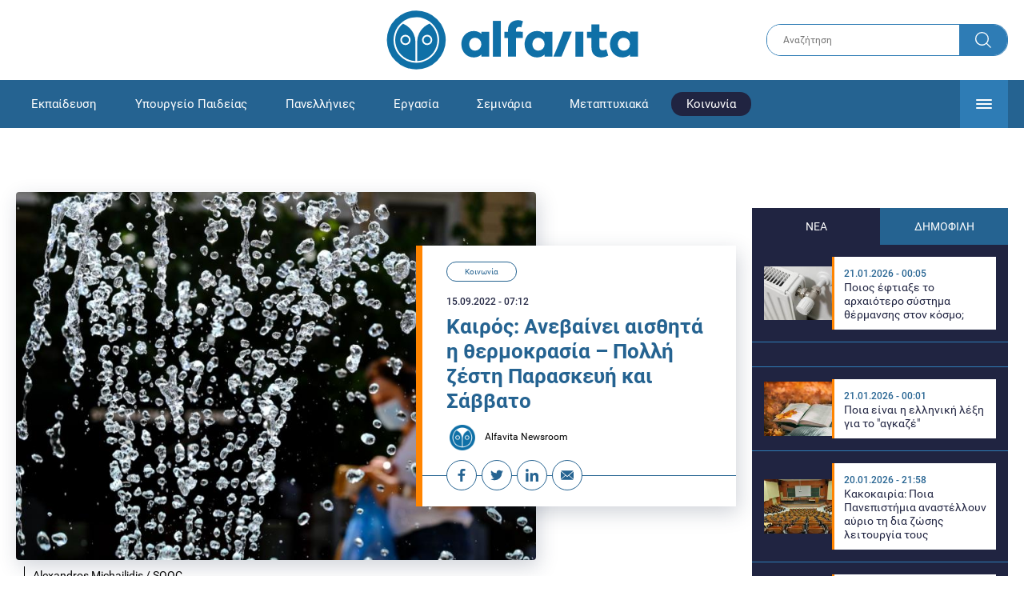

--- FILE ---
content_type: text/html; charset=UTF-8
request_url: https://www.alfavita.gr/koinonia/392104_kairos-anebainei-aisthita-i-thermokrasia-polli-zesti-paraskeyi-kai-sabbato
body_size: 17984
content:
<!DOCTYPE html><html lang="el" dir="ltr" prefix="content: http://purl.org/rss/1.0/modules/content/ dc: http://purl.org/dc/terms/ foaf: http://xmlns.com/foaf/0.1/ og: http://ogp.me/ns# rdfs: http://www.w3.org/2000/01/rdf-schema# schema: http://schema.org/ sioc: http://rdfs.org/sioc/ns# sioct: http://rdfs.org/sioc/types# skos: http://www.w3.org/2004/02/skos/core# xsd: http://www.w3.org/2001/XMLSchema# "><head><link rel="preconnect dns-prefetch" href="https://www.google-analytics.com" crossorigin><link rel="preconnect dns-prefetch" href="https://www.googletagmanager.com" crossorigin><link rel="preconnect dns-prefetch" href="https://www.googletagservices.com" crossorigin><link rel="preconnect dns-prefetch" href="https://cdn.orangeclickmedia.com" crossorigin><link rel="preconnect dns-prefetch" href="https://securepubads.g.doubleclick.net" crossorigin><link rel="preconnect dns-prefetch" href="https://ib.adnxs.com" crossorigin><link rel="preconnect dns-prefetch" href="https://tag.aticdn.net" crossorigin><link rel="preconnect dns-prefetch" href="https://certify-js.alexametrics.com" crossorigin><link rel="preconnect dns-prefetch" href="https://connect.facebook.net" crossorigin><meta name="viewport" content="width=device-width, initial-scale=1.0"><link rel="preload" as="font" href="/themes/custom/alfavita/fonts/OpenSans-ExtraBold.woff2" type="font/woff2" crossorigin="anonymous"><link rel="preload" as="font" href="/themes/custom/alfavita/fonts/Roboto-Bold.woff2" type="font/woff2" crossorigin="anonymous"><link rel="preload" as="font" href="/themes/custom/alfavita/fonts/Roboto-Medium.woff2" type="font/woff2" crossorigin="anonymous"><link rel="preload" as="font" href="/themes/custom/alfavita/fonts/Roboto-Regular.woff2" type="font/woff2" crossorigin="anonymous"><link rel="preload" as="font" href="/themes/custom/alfavita/fonts/Roboto-RegularItalic.woff2" type="font/woff2" crossorigin="anonymous"><meta name="publish-date" content="2022-09-15" /><link rel="preload" as="image" href="/sites/default/files/styles/default/public/images/2021/09/kausonas_0.jpg?h=a00ea5d1&amp;itok=FDtGrQzI" /><meta name="robots" content="max-image-preview:large"><meta charset="utf-8" /><link rel="canonical" href="https://www.alfavita.gr/koinonia/392104_kairos-anebainei-aisthita-i-thermokrasia-polli-zesti-paraskeyi-kai-sabbato" /><meta name="description" content="Οι περιοχές που θα «καούν» - Αλλάζει το σκηνικό από την Κυριακή με ισχυρές βροχές και καταιγίδες" /><meta name="theme-color" content="#0f70a7" /><meta name="viewport" content="width=device-width, initial-scale=1.0" /><meta property="og:site_name" content="Alfavita" /><meta property="og:type" content="article" /><meta property="og:title" content="Καιρός: Ανεβαίνει αισθητά η θερμοκρασία – Πολλή ζέστη Παρασκευή και Σάββατο" /><meta property="og:description" content="Οι περιοχές που θα «καούν» - Αλλάζει το σκηνικό από την Κυριακή με ισχυρές βροχές και καταιγίδες" /><meta property="og:image" content="https://www.alfavita.gr/sites/default/files/styles/og_image/public/images/2021/09/kausonas_0.jpg?itok=66OQqJYN" /><meta property="og:image:secure_url" content="https://www.alfavita.gr/sites/default/files/styles/og_image/public/images/2021/09/kausonas_0.jpg?itok=66OQqJYN" /><meta name="twitter:card" content="summary_large_image" /><meta name="twitter:description" content="Οι περιοχές που θα «καούν» - Αλλάζει το σκηνικό από την Κυριακή με ισχυρές βροχές και καταιγίδες" /><meta name="twitter:title" content="Καιρός: Ανεβαίνει αισθητά η θερμοκρασία – Πολλή ζέστη Παρασκευή και Σάββατο | Alfavita" /><meta name="twitter:creator" content="@alfavita" /><meta name="Generator" content="Drupal 8 (https://www.drupal.org)" /><meta name="MobileOptimized" content="width" /><meta name="HandheldFriendly" content="true" /><script type="application/ld+json">{
"@context": "https://schema.org",
"@graph": [
{
"@type": "NewsArticle",
"headline": "Καιρός: Ανεβαίνει αισθητά η θερμοκρασία – Πολλή ζέστη Παρασκευή και Σάββατο",
"articleBody": "\u003Cp\u003E\u003Cstrong\u003EΑνεβαίνει σημαντικά\u003C/strong\u003E από σήμερα Πέμπτη 15/9\u003Ca href=\u0022https://www.alfavita.gr/koinonia/391980_treles-metaboles-toy-kairoy-tis-epomenes-meres-pame-gia-kaysona-meta-gia\u0022 target=\u0022_blank\u0022\u003E\u003Cstrong\u003E η θερμοκρασία σε ολόκληρη τη χώρα \u003C/strong\u003E\u003C/a\u003Eσύμφωνα με την πρόβλεψη του Κλέαρχου Μαρουσάκη. Στο εσωτερικό της Θεσσαλίας προς τη Βοιωτία, το εσωτερικό της Αργολίδας θα δούμε \u003Cstrong\u003Eθερμοκρασίες 35-37 βαθμούς.\u003C/strong\u003E\u003C/p\u003E\n\n\u003Cp\u003EΣτην Αττική ηλιοφάνεια όλη τη μέρα, οι άνεμοι 3-4 μποφόρ και η θερμοκρασία στους 24 βαθμούς. Στη Θεσσαλονίκη καλός καιρός και το θερμόμετρο θα φτάσει τους 34 βαθμούς.\u003C/p\u003E\n\n\u003Cp\u003E\u003Cstrong\u003EΠαρασκευή και Σάββατο θα είναι δύο \u003Ca href=\u0022https://www.alfavita.gr/koinonia/391842_trelo-thermokrasiako-asanser-pro-ton-pylon-fthinoporinos-kaysonas-kai-meta\u0022 target=\u0022_blank\u0022\u003Eθερμές μέρες\u003C/a\u003E.\u003C/strong\u003E Τις υψηλότερες θερμοκρασίες θα δούμε στο εσωτερικό της \u003Cstrong\u003EΚεντρικής Μακεδονίας, στη Θεσσαλία, την Εύβοια και τη Βοιωτία\u003C/strong\u003E. Από το βράδυ του Σαββάτου ο καιρός θα χαλάσει από τα δυτικά βορειοδυτικά τμήματα, με ισχυρές βροχές και καταιγίδες.\u003C/p\u003E\n\n\u003Ch2\u003EΗ πρόγνωση της ΕΜΥ\u003C/h2\u003E\n\n\u003Cp\u003E\u003Cstrong\u003EΑΤΤΙΚΗ\u003C/strong\u003E\u003C/p\u003E\n\n\u003Cp\u003EΚαιρός: Αίθριος.\u003C/p\u003E\n\n\u003Cp\u003EΆνεμοι: Μεταβλητοί ασθενείς και το απόγευμα νότιοι 3 με 4 μποφόρ.\u003C/p\u003E\n\n\u003Cp\u003EΘερμοκρασία: Από 21 έως 33 βαθμούς Κελσίου.\u003C/p\u003E\n\n\u003Cp\u003E\u003Cstrong\u003EΘΕΣΣΑΛΟΝΙΚΗ\u003C/strong\u003E\u003C/p\u003E\n\n\u003Cp\u003EΚαιρός: Γενικά αίθριος, με αραιές νεφώσεις κατά διαστήματα.\u003C/p\u003E\n\n\u003Cp\u003EΆνεμοι: Μεταβλητοί ασθενείς.\u003C/p\u003E\n\n\u003Cp\u003EΘερμοκρασία: Από 19 έως 32 βαθμούς Κελσίου.\u003C/p\u003E\n\n\u003Cp\u003E\u003Cstrong\u003EΜΑΚΕΔΟΝΙΑ, ΘΡΑΚΗ\u003C/strong\u003E\u003C/p\u003E\n\n\u003Cp\u003EΚαιρός: Γενικά αίθριος, με αραιές νεφώσεις κατά διαστήματα.\u003C/p\u003E\n\n\u003Cp\u003EΆνεμοι: Μεταβλητοί ασθενείς και το απόγευμα στα θαλάσσια και παραθαλάσσια, από νότιες διευθύνσεις έως 4 μποφόρ.\u003C/p\u003E\n\n\u003Cp\u003EΘερμοκρασία: Από 15 έως 33 βαθμούς Κελσίου.\u003C/p\u003E\n\n\u003Cp\u003E\u003Cstrong\u003EΝΗΣΙΑ ΙΟΝΙΟΥ, ΗΠΕΙΡΟΣ, ΔΥΤΙΚΗ ΣΤΕΡΕΑ, ΔΥΤΙΚΗ ΠΕΛΟΠΟΝΝΗΣΟΣ\u003C/strong\u003E\u003C/p\u003E\n\n\u003Cp\u003EΚαιρός: Γενικά αίθριος.\u003C/p\u003E\n\n\u003Cp\u003EΆνεμοι: Μεταβλητοί και από το απόγευμα δυτικοί βορειοδυτικοί 3 με 4 μποφόρ.\u003C/p\u003E\n\n\u003Cp\u003EΘερμοκρασία: Από 17 έως 34 βαθμούς Κελσίου. Στο εσωτερικό της Ηπείρου η ελάχιστη 3 με 4 βαθμούς χαμηλότερη.\u003C/p\u003E\n\n\u003Cp\u003E\u003Cstrong\u003EΘΕΣΣΑΛΙΑ, ΑΝΑΤΟΛΙΚΗ ΣΤΕΡΕΑ, ΑΝΑΤΟΛΙΚΗ ΠΕΛΟΠΟΝΝΗΣΟΣ\u003C/strong\u003E\u003C/p\u003E\n\n\u003Cp\u003EΚαιρός: Γενικά αίθριος.\u003C/p\u003E\n\n\u003Cp\u003EΆνεμοι: Μεταβλητοί ασθενείς και το απόγευμα από νότιοι 3 με 4 μποφόρ.\u003C/p\u003E\n\n\u003Cp\u003EΘερμοκρασία: Από 18 έως 35 και κατά τόπους 36 βαθμούς Κελσίου.\u003C/p\u003E\n\n\u003Cp\u003E\u003Cstrong\u003EΚΥΚΛΑΔΕΣ, ΚΡΗΤΗ\u003C/strong\u003E\u003C/p\u003E\n\n\u003Cp\u003EΚαιρός: Γενικά αίθριος.\u003C/p\u003E\n\n\u003Cp\u003EΆνεμοι: Από βόρειες διευθύνσεις 3 με 4 και το πρωί στα ανατολικά έως 5 μποφόρ. Μετά το μεσημέρι θα στραφούν σε δυτικούς νοτιοδυτικούς 3 με 4 μποφόρ.\u003C/p\u003E\n\n\u003Cp\u003EΘερμοκρασία: Από 19 έως 31 βαθμούς Κελσίου.\u003C/p\u003E\n\n\u003Cp\u003E\u003Cstrong\u003EΝΗΣΙΑ ΑΝΑΤΟΛΙΚΟΥ ΑΙΓΑΙΟΥ – ΔΩΔΕΚΑΝΗΣΑ\u003C/strong\u003E\u003C/p\u003E\n\n\u003Cp\u003EΚαιρός: Γενικά αίθριος.\u003C/p\u003E\n\n\u003Cp\u003EΆνεμοι: Βόρειοι βορειοδυτικοί 3 με 4 και στα νότια 4 με 5 μποφόρ. Το απόγευμα θα στραφούν, στα νότια σε δυτικούς και στα βόρεια σε νοτιοδυτικούς και θα εξασθενήσουν.\u003C/p\u003E\n\n\u003Cp\u003EΘερμοκρασία: Από 21 έως 32 βαθμούς Κελσίου. Στα βόρεια 2 με 3 βαθμούς χαμηλότερη.\u003C/p\u003E\n\n\u003Cp\u003E\u003Cstrong\u003EΕΥΒΟΙΑ\u003C/strong\u003E\u003C/p\u003E\n\n\u003Cp\u003EΚαιρός: Αίθριος.\u003C/p\u003E\n\n\u003Cp\u003EΆνεμοι: Μεταβλητοί ασθενείς και το απόγευμα από νότιες διευθύνσεις έως 4 μποφόρ.\u003C/p\u003E\n\n\u003Cp\u003EΘερμοκρασία: Από 19 έως 32 βαθμούς Κελσίου.\u003C/p\u003E",
"name": "Καιρός: Ανεβαίνει αισθητά η θερμοκρασία – Πολλή ζέστη Παρασκευή και Σάββατο",
"about": "Κοινωνία",
"description": "Οι περιοχές που θα «καούν» - Αλλάζει το σκηνικό από την Κυριακή με ισχυρές βροχές και καταιγίδες",
"image": {
"@type": "ImageObject",
"representativeOfPage": "True",
"url": "https://www.alfavita.gr/sites/default/files/styles/og_image/public/images/2021/09/kausonas_0.jpg?itok=66OQqJYN",
"width": "1200",
"height": "630"
},
"datePublished": "2022-09-15T07:12:46+0300",
"dateModified": "2022-09-15T07:23:57+0300",
"author": {
"@type": "Person",
"@id": "https://www.alfavita.gr/authors/alfavita-newsroom",
"name": "Alfavita Newsroom",
"url": "https://www.alfavita.gr/authors/alfavita-newsroom"
},
"publisher": {
"@type": "Organization",
"name": "AlfaVita",
"url": "https://www.alfavita.gr",
"logo": {
"@type": "ImageObject",
"url": "https://www.alfavita.gr/themes/custom/alfavita/images/alfavita-logo-250x60.png",
"width": "250",
"height": "60"
}
},
"mainEntityOfPage": "https://www.alfavita.gr/koinonia/392104_kairos-anebainei-aisthita-i-thermokrasia-polli-zesti-paraskeyi-kai-sabbato"
},
{
"@type": "Organization",
"@id": "https://www.alfavita.gr/#organization",
"name": "AlfaVita",
"url": "https://www.alfavita.gr/",
"logo": {
"@type": "ImageObject",
"url": "https://www.alfavita.gr/themes/custom/alfavita/images/alfavita-logo-250x60.png",
"width": "250",
"height": "60"
}
},
{
"@type": "WebPage",
"@id": "https://www.alfavita.gr/#webpage"
}
]
}</script><link rel="shortcut icon" href="/themes/custom/alfavita/favicon.ico" type="image/vnd.microsoft.icon" /><link rel="revision" href="https://www.alfavita.gr/koinonia/392104_kairos-anebainei-aisthita-i-thermokrasia-polli-zesti-paraskeyi-kai-sabbato" /><link rel="amphtml" href="https://www.alfavita.gr/koinonia/392104_kairos-anebainei-aisthita-i-thermokrasia-polli-zesti-paraskeyi-kai-sabbato?amp" /><script src="/sites/default/files/google_tag/google_tag.script.js?t94uyp"></script><title>Καιρός: Ανεβαίνει αισθητά η θερμοκρασία – Πολλή ζέστη Παρασκευή και Σάββατο | Alfavita</title><link rel="stylesheet" media="all" href="/sites/default/files/css/css_dnH_X-vBEWutRvBqwxOeUXJWpv1cbYI7Xad4tGm4txE.css" /><link rel="stylesheet" media="all" href="/sites/default/files/css/css_3ovvwYB_Hfd83Jz4DMoZP66pWG0sAjJIpacRAj4QseY.css" /><script>
(function() {
var script = document.createElement('script');
script.src = 'https://unpkg.com/web-vitals@3/dist/web-vitals.attribution.iife.js';
script.onload = function() {
webVitals.onCLS(sendToGoogleAnalytics);
}
document.head.appendChild(script);
function sendToGoogleAnalytics(data) {
switch (data.name) {
case 'CLS':
if (data.attribution.largestShiftTarget && data.delta > 0.1) {
window.dataLayer = window.dataLayer || [];
window.dataLayer.push({
'event': 'Web Vitals',
'category': 'CLS',
'action': data.attribution.largestShiftTarget,
'label': data.delta.toFixed(2)
});
}
break;
}
}
}())
</script><script type="text/javascript">
resizeIframe = function(obj) {
var obj = obj;
setInterval(function() {
obj.style.height = obj.contentWindow.document.body.scrollHeight + 'px';
}, 500);
};
isMobile = false;
if(/(android|bb\d+|meego).+mobile|avantgo|bada\/|blackberry|blazer|compal|elaine|fennec|hiptop|iemobile|ip(hone|od)|ipad|iris|kindle|Android|Silk|lge |maemo|midp|mmp|netfront|opera m(ob|in)i|palm( os)?|phone|p(ixi|re)\/|plucker|pocket|psp|series(4|6)0|symbian|treo|up\.(browser|link)|vodafone|wap|windows (ce|phone)|xda|xiino/i.test(navigator.userAgent)
|| /1207|6310|6590|3gso|4thp|50[1-6]i|770s|802s|a wa|abac|ac(er|oo|s\-)|ai(ko|rn)|al(av|ca|co)|amoi|an(ex|ny|yw)|aptu|ar(ch|go)|as(te|us)|attw|au(di|\-m|r |s )|avan|be(ck|ll|nq)|bi(lb|rd)|bl(ac|az)|br(e|v)w|bumb|bw\-(n|u)|c55\/|capi|ccwa|cdm\-|cell|chtm|cldc|cmd\-|co(mp|nd)|craw|da(it|ll|ng)|dbte|dc\-s|devi|dica|dmob|do(c|p)o|ds(12|\-d)|el(49|ai)|em(l2|ul)|er(ic|k0)|esl8|ez([4-7]0|os|wa|ze)|fetc|fly(\-|_)|g1 u|g560|gene|gf\-5|g\-mo|go(\.w|od)|gr(ad|un)|haie|hcit|hd\-(m|p|t)|hei\-|hi(pt|ta)|hp( i|ip)|hs\-c|ht(c(\-| |_|a|g|p|s|t)|tp)|hu(aw|tc)|i\-(20|go|ma)|i230|iac( |\-|\/)|ibro|idea|ig01|ikom|im1k|inno|ipaq|iris|ja(t|v)a|jbro|jemu|jigs|kddi|keji|kgt( |\/)|klon|kpt |kwc\-|kyo(c|k)|le(no|xi)|lg( g|\/(k|l|u)|50|54|\-[a-w])|libw|lynx|m1\-w|m3ga|m50\/|ma(te|ui|xo)|mc(01|21|ca)|m\-cr|me(rc|ri)|mi(o8|oa|ts)|mmef|mo(01|02|bi|de|do|t(\-| |o|v)|zz)|mt(50|p1|v )|mwbp|mywa|n10[0-2]|n20[2-3]|n30(0|2)|n50(0|2|5)|n7(0(0|1)|10)|ne((c|m)\-|on|tf|wf|wg|wt)|nok(6|i)|nzph|o2im|op(ti|wv)|oran|owg1|p800|pan(a|d|t)|pdxg|pg(13|\-([1-8]|c))|phil|pire|pl(ay|uc)|pn\-2|po(ck|rt|se)|prox|psio|pt\-g|qa\-a|qc(07|12|21|32|60|\-[2-7]|i\-)|qtek|r380|r600|raks|rim9|ro(ve|zo)|s55\/|sa(ge|ma|mm|ms|ny|va)|sc(01|h\-|oo|p\-)|sdk\/|se(c(\-|0|1)|47|mc|nd|ri)|sgh\-|shar|sie(\-|m)|sk\-0|sl(45|id)|sm(al|ar|b3|it|t5)|so(ft|ny)|sp(01|h\-|v\-|v )|sy(01|mb)|t2(18|50)|t6(00|10|18)|ta(gt|lk)|tcl\-|tdg\-|tel(i|m)|tim\-|t\-mo|to(pl|sh)|ts(70|m\-|m3|m5)|tx\-9|up(\.b|g1|si)|utst|v400|v750|veri|vi(rg|te)|vk(40|5[0-3]|\-v)|vm40|voda|vulc|vx(52|53|60|61|70|80|81|83|85|98)|w3c(\-| )|webc|whit|wi(g |nc|nw)|wmlb|wonu|x700|yas\-|your|zeto|zte\-/i.test(navigator.userAgent.substr(0,4))) {
isMobile = true;
}
</script><script type='text/javascript'>
window.googletag = window.googletag || {}
window.googletag.cmd = window.googletag.cmd || []
</script><script type='text/javascript'>
googletag.cmd.push(function() {
var sidebar = googletag.sizeMapping()
.addSize([0, 200], [[300,250],[300,600],[320,480]])
.addSize([340,200], [[300,250],[300,600],[336,280],[320,480] ])
.addSize([768, 200], [[300,250],[300,600]])
.addSize([1024, 200],[[300,250],[300,600]])
.build();
var ros_newsbar = googletag.sizeMapping()
.addSize([0, 200], [[300,250],[300,600],[320,480]])
.addSize([340,200], [[300,250],[300,600],[336,280],[320,480] ])
.addSize([768, 200], [[300,250],[300,600]])
.addSize([1024, 200],[[300,250],[300,600]])
.build();
var mapping_bill_under = googletag.sizeMapping().
addSize([0, 0], []).
addSize([320, 200], [ [300, 250] ]).
addSize([500, 200], [ [336, 280], [300, 250] ]).
addSize([768, 200], [ [728, 90], [468, 60] ]).
addSize([1080, 200], [ [970, 250], [728, 90], [970, 90] ]).
build();
var mapping_bill_small = googletag.sizeMapping().
addSize([0, 0], []).
addSize([320, 200], [ [300, 250] ]).
addSize([500, 200], [ [336, 280], [300, 250] ]).
addSize([768, 200], [[300, 250] ]).
build();
var mapping_300_336 = googletag.sizeMapping().
addSize([0, 0], []).
addSize([320, 200], [ [300, 250], [320, 480] ]).
addSize([340, 200], [ [336, 280], [300, 250], [320, 480] ]).
addSize([768, 200], [[300, 250], [336, 280] ]).
build();
var mapping_300_600_336 = googletag.sizeMapping().
addSize([0, 0], []).
addSize([320, 200], [ [300, 600], [300, 250], [320, 480] ]).
addSize([340, 200], [ [300, 600], [336, 280], [300, 250], [320, 480] ]).
addSize([400, 200], [ [336, 280], [300, 250], [320, 480] ]).
addSize([768, 200], [[300, 250], [336, 280] ]).
build();
var underpromo_2 = googletag.sizeMapping()
.addSize([0, 0], [])
.addSize([1024, 0], [[300, 250]])
.build();
// googletag.defineSlot('/63410456/alfavita.gr/undermenu', [[970, 250], [728, 90], [970, 90], [300, 250], [336, 280], [468, 60]], 'undermenu')
//   .defineSizeMapping(mapping_bill_under)
//   .addService(googletag.pubads());
googletag.defineSlot('/63410456/alfavita.gr/art_sidebar_1', [[300, 600], [300, 250], [336, 280]], 'art_sidebar_1')
.defineSizeMapping(sidebar)
.addService(googletag.pubads());
googletag.defineSlot('/63410456/alfavita.gr/art_end', [[300, 250], [336, 280], [320, 480]], 'art_end')
.defineSizeMapping(mapping_300_336)
.addService(googletag.pubads());
googletag.defineSlot('/63410456/alfavita.gr/art_inline_1', [[300, 600], [300, 250], [336, 280], [320, 480]], 'art_inline_1')
.defineSizeMapping(mapping_300_600_336)
.addService(googletag.pubads());
googletag.defineSlot('/63410456/alfavita.gr/art_inline_2', [[300, 600], [300, 250], [336, 280], [320, 480]], 'art_inline_2')
.defineSizeMapping(mapping_300_600_336)
.addService(googletag.pubads());
googletag.defineSlot('/63410456/alfavita.gr/ros_newsbar', [[300, 600], [300, 250], [336, 280], [320, 480]  ['fluid']], 'ros_newsbar')
.defineSizeMapping(ros_newsbar)
.addService(googletag.pubads());
googletag.defineSlot('/63410456/alfavita.gr/skin', [1, 1], 'skin').addService(googletag.pubads());
googletag.defineSlot('/63410456/alfavita.gr/prestitial', [1, 1], 'prestitial').addService(googletag.pubads());
googletag.defineSlot('/63410456/Sticky_Corner_300', [300, 250], 'Sticky_Corner_300').addService(googletag.pubads());
// googletag.defineSlot('/63410456/alfavita.gr/overtop', [1, 1], 'overtop').addService(googletag.pubads());
googletag.pubads().setTargeting('nid', ["392104"]);
googletag.pubads().setTargeting('category', ["koinonia"]);
googletag.pubads().disableInitialLoad();
googletag.pubads().collapseEmptyDivs();
googletag.pubads().enableSingleRequest();
googletag.enableServices();
});
</script><!--[if lte IE 8]><script src="/sites/default/files/js/js_VtafjXmRvoUgAzqzYTA3Wrjkx9wcWhjP0G4ZnnqRamA.js"></script><![endif]--><script src="/sites/default/files/js/js_QHqjxhGPGgZFwOfW92tmrVpssmC1sbO0zDG4TgLmaEI.js"></script></head><body><div id="js-takeover" class="takeover"><div class="takeover__header"><div class="takeover__logo"> <img src="/themes/custom/alfavita/images/logo.svg"></div><div class="takeover__link"> <a href="#" onclick="document.getElementById('js-takeover').remove(); return false;"> Συνέχεια στο Alfavita.gr <svg> <use xlink:href="/themes/custom/alfavita/images/sprite.svg#arrow"></use> </svg> </a></div></div><div id="takeover" class="takeover__content"></div></div><div id="prestitial" style="height: 0px;"><script>
googletag.cmd.push(function() { googletag.display('prestitial'); });
</script></div><div id="skin" style="height: 0px;"><script>
googletag.cmd.push(function() { googletag.display('skin'); });
</script></div> <noscript aria-hidden="true"><iframe src="https://www.googletagmanager.com/ns.html?id=GTM-MMQCZ3Q" height="0" width="0" title="Google Tag Manager"></iframe></noscript><div class="dialog-off-canvas-main-canvas" data-off-canvas-main-canvas><div id="page" class="page"> <header role="banner"> <section class="header__top"><div class="container"><div class="logo"> <a href="/"> <img src="/themes/custom/alfavita/images/logo.svg" alt="Alfavita" width="317" height="76"> </a></div><div class="header__search"><form action="/search" accept-charset="UTF-8"><div class="form-item form-type-textfield form-item-xhook-search"> <input placeholder="Αναζήτηση" type="text" name="keywords" value="" size="15" maxlength="128" class="form-text"></div><div class="form-actions form-wrapper"><div class="search-submit"> <input type="submit" value="Search" class="form-submit"> <svg> <use xlink:href="/themes/custom/alfavita/images/sprite.svg#search"></use> </svg></div></div></form></div> </section> <section class="header__bottom"><div class="container"> <nav> <a href="/" class="logo-icon"> <svg> <use xlink:href="/themes/custom/alfavita/images/sprite.svg#alfavita"></use> </svg> </a><ul class="main-menu"><li> <a href="/ekpaideysi" data-drupal-link-system-path="taxonomy/term/1">Εκπαίδευση</a></li><li> <a href="/ekpaideysi/ypoyrgeio-paideias" data-drupal-link-system-path="taxonomy/term/10">Υπουργείο Παιδείας</a></li><li> <a href="/panellinies" data-drupal-link-system-path="taxonomy/term/6">Πανελλήνιες</a></li><li> <a href="/ergasia" data-drupal-link-system-path="taxonomy/term/4">Εργασία</a></li><li> <a href="/seminaria" data-drupal-link-system-path="taxonomy/term/455">Σεμινάρια</a></li><li> <a href="/epimorfosi/metaptyhiaka" data-drupal-link-system-path="taxonomy/term/15">Μεταπτυχιακά</a></li><li> <a href="/koinonia" class="is-active" data-drupal-link-system-path="taxonomy/term/3">Κοινωνία</a></li><li> <a href="https://www.alfavita.gr/proslipseis-ekpaideytikon">Προσλήψεις εκπαιδευτικών</a></li><li> <a href="/politiki" data-drupal-link-system-path="taxonomy/term/2">Πολιτική</a></li><li> <a href="/kosmos" data-drupal-link-system-path="taxonomy/term/9">Κόσμος</a></li><li> <a href="/apopseis" data-drupal-link-system-path="taxonomy/term/1302">Απόψεις</a></li><li> <a href="/epistimi" data-drupal-link-system-path="taxonomy/term/7">Επιστήμη</a></li><li> <a href="/epimorfosi" data-drupal-link-system-path="taxonomy/term/5">Επιμόρφωση</a></li><li> <a href="https://www.alfavita.gr/elme">ΕΛΜΕ</a></li></ul> <svg class="header__burger header__burger--burger"> <use xlink:href="/themes/custom/alfavita/images/sprite.svg#burger"></use> </svg> <svg class="header__burger header__burger--close"> <use xlink:href="/themes/custom/alfavita/images/sprite.svg#close"></use> </svg><div class="extended-menu"><ul><li> <a href="/ekpaideysi" data-drupal-link-system-path="taxonomy/term/1">Εκπαίδευση</a><ul><li><a href="https://www.alfavita.gr/protobathmia-ekpaideysi">Πρωτοβάθμια Εκπαίδευση</a></li><li><a href="https://www.alfavita.gr/deyterobathmia-ekpaideysi">Δευτεροβάθμια Εκπαίδευση</a></li><li><a href="https://www.alfavita.gr/tritobathmia-ekpaideysi">Τριτοβάθμια Εκπαίδευση</a></li><li><a href="https://www.alfavita.gr/tehniki-ekpaideysi">Τεχνική Εκπαίδευση</a></li><li><a href="/ekpaideysi/anakoinoseis" data-drupal-link-system-path="taxonomy/term/11">Ανακοινώσεις</a></li><li><a href="https://www.alfavita.gr/tilekpaideysi">Τηλεκπαίδευση</a></li><li><a href="https://www.alfavita.gr/eidiki-agogi">Ειδική Αγωγή</a></li><li><a href="/epimorfosi/ekdiloseis" data-drupal-link-system-path="taxonomy/term/16">Εκδηλώσεις</a></li><li><a href="/ekpaideysi/ekpaideysi-ston-typo" data-drupal-link-system-path="taxonomy/term/12">Εκπαίδευση στον Τύπο</a></li><li><a href="/epimorfosi/ypotrofies" data-drupal-link-system-path="taxonomy/term/17">Υποτροφίες</a></li><li><a href="https://www.alfavita.gr/axiologisi-ekpaideytikon">Αξιολόγηση Εκπαιδευτικών</a></li><li><a href="https://www.alfavita.gr/ekloges-ekpaideytikon">Εκλογές εκπαιδευτικών</a></li></ul></li><li> <a href="/ekpaideysi/ypoyrgeio-paideias" data-drupal-link-system-path="taxonomy/term/10">Υπουργείο Παιδείας</a></li><li> <a href="/panellinies" data-drupal-link-system-path="taxonomy/term/6">Πανελλήνιες</a></li><li> <a href="/ergasia" data-drupal-link-system-path="taxonomy/term/4">Εργασία</a><ul><li><a href="https://www.alfavita.gr/asep">ΑΣΕΠ</a></li><li><a href="https://www.alfavita.gr/oaed">ΟΑΕΔ</a></li><li><a href="https://www.alfavita.gr/proslipseis">Προσλήψεις</a></li></ul></li><li> <a href="/seminaria" data-drupal-link-system-path="taxonomy/term/455">Σεμινάρια</a><ul><li><a href="https://www.alfavita.gr/ekpaideysi/329333_moriodotisi-ekpaideytikon-gia-asep-me-seminaria-ton-oktobrio">Μοριοδοτούμενα Σεμινάρια Εκπαιδευτικών για ΑΣΕΠ</a></li><li><a href="https://www.alfavita.gr/ekpaideysi/331080_sholeia-deyteris-eykairias-allaxe-olo-plaisio-pos-mpainete-sta-mitroa">Μοριοδοτούμενα σεμινάρια για ΣΔΕ</a></li><li><a href="https://www.alfavita.gr/epimorfosi/313318_neo-etisio-seminario-stin-organosi-kai-dioikisi-tis-ekpaideysis">Μοριοδότηση Διευθυντών Σχολείων</a></li></ul></li><li> <a href="/epimorfosi/metaptyhiaka" data-drupal-link-system-path="taxonomy/term/15">Μεταπτυχιακά</a></li><li> <a href="/koinonia" class="is-active" data-drupal-link-system-path="taxonomy/term/3">Κοινωνία</a></li><li> <a href="https://www.alfavita.gr/proslipseis-ekpaideytikon">Προσλήψεις εκπαιδευτικών</a><ul><li><a href="https://www.alfavita.gr/aitiseis-anapliroton" title="Αιτήσεις αναπληρωτών">Αιτήσεις αναπληρωτών</a></li><li><a href="https://www.alfavita.gr/opsyd">ΟΠΣΥΔ</a></li><li><a href="https://www.alfavita.gr/pinakes-anapliroton" title="Πίνακες αναπληρωτών">Πίνακες αναπληρωτών</a></li><li><a href="https://www.alfavita.gr/proslipseis-anapliroton">Προσλήψεις αναπληρωτών</a></li></ul></li><li> <a href="/politiki" data-drupal-link-system-path="taxonomy/term/2">Πολιτική</a></li><li> <a href="/kosmos" data-drupal-link-system-path="taxonomy/term/9">Κόσμος</a></li><li> <a href="/apopseis" data-drupal-link-system-path="taxonomy/term/1302">Απόψεις</a></li><li> <a href="/epistimi" data-drupal-link-system-path="taxonomy/term/7">Επιστήμη</a></li><li> <a href="/epimorfosi" data-drupal-link-system-path="taxonomy/term/5">Επιμόρφωση</a></li><li> <a href="https://www.alfavita.gr/elme">ΕΛΜΕ</a></li></ul></div> </nav></div> </section> </header> <main class="main container" role="main"> <section class="main__top"><div data-drupal-messages-fallback class="hidden"></div> </section> <section class="main__full"> <section class="main__content"> <article> <section class="article__top"> <figure class="article__photo"> <img src="/sites/default/files/styles/default/public/images/2021/09/kausonas_0.jpg?h=a00ea5d1&amp;itok=FDtGrQzI" width="800" height="600" alt="kausonas rekor epoxon" typeof="foaf:Image" /> <figcaption> Alexandros Michailidis / SOOC </figcaption> </figure><div class="article__info"> <a class="article__category" href="/koinonia">Κοινωνία</a> <time class="article__date">15.09.2022 - 07:12</time><h1>Καιρός: Ανεβαίνει αισθητά η θερμοκρασία – Πολλή ζέστη Παρασκευή και Σάββατο</h1><div class="article__author"> <a href="/authors/alfavita-newsroom"> <img alt="Alfavita newsroom" class="media__image media__element b-lazy" data-src="/sites/default/files/styles/square/public/2018-11/Profile-Image-01-400x400-color-blue.png?itok=MNrrlevp" src="data:image/svg+xml;charset=utf-8,%3Csvg%20xmlns%3D&#039;http%3A%2F%2Fwww.w3.org%2F2000%2Fsvg&#039;%20viewBox%3D&#039;0%200%20100%20100&#039;%2F%3E" width="100" height="100" typeof="foaf:Image" loading="lazy" /> Alfavita Newsroom </a></div><ul class="article__tools"><li> <a href="https://www.facebook.com/sharer.php?u=https://www.alfavita.gr/koinonia/392104_kairos-anebainei-aisthita-i-thermokrasia-polli-zesti-paraskeyi-kai-sabbato" target="_blank"> <svg> <use xlink:href="/themes/custom/alfavita/images/sprite.svg#facebook"></use> </svg> <span>Facebook</span> </a></li><li> <a href="https://twitter.com/intent/tweet?text=%CE%9A%CE%B1%CE%B9%CF%81%CF%8C%CF%82%3A%20%CE%91%CE%BD%CE%B5%CE%B2%CE%B1%CE%AF%CE%BD%CE%B5%CE%B9%20%CE%B1%CE%B9%CF%83%CE%B8%CE%B7%CF%84%CE%AC%20%CE%B7%20%CE%B8%CE%B5%CF%81%CE%BC%CE%BF%CE%BA%CF%81%CE%B1%CF%83%CE%AF%CE%B1%20%E2%80%93%20%CE%A0%CE%BF%CE%BB%CE%BB%CE%AE%20%CE%B6%CE%AD%CF%83%CF%84%CE%B7%20%CE%A0%CE%B1%CF%81%CE%B1%CF%83%CE%BA%CE%B5%CF%85%CE%AE%20%CE%BA%CE%B1%CE%B9%20%CE%A3%CE%AC%CE%B2%CE%B2%CE%B1%CF%84%CE%BF&url=https://www.alfavita.gr/koinonia/392104_kairos-anebainei-aisthita-i-thermokrasia-polli-zesti-paraskeyi-kai-sabbato&via=alfavita"> <svg> <use xlink:href="/themes/custom/alfavita/images/sprite.svg#twitter"></use> </svg> <span>Twitter</span> </a></li><li> <a href="https://www.linkedin.com/shareArticle?mini=true&url=https://www.alfavita.gr/koinonia/392104_kairos-anebainei-aisthita-i-thermokrasia-polli-zesti-paraskeyi-kai-sabbato&summary=%CE%9A%CE%B1%CE%B9%CF%81%CF%8C%CF%82%3A%20%CE%91%CE%BD%CE%B5%CE%B2%CE%B1%CE%AF%CE%BD%CE%B5%CE%B9%20%CE%B1%CE%B9%CF%83%CE%B8%CE%B7%CF%84%CE%AC%20%CE%B7%20%CE%B8%CE%B5%CF%81%CE%BC%CE%BF%CE%BA%CF%81%CE%B1%CF%83%CE%AF%CE%B1%20%E2%80%93%20%CE%A0%CE%BF%CE%BB%CE%BB%CE%AE%20%CE%B6%CE%AD%CF%83%CF%84%CE%B7%20%CE%A0%CE%B1%CF%81%CE%B1%CF%83%CE%BA%CE%B5%CF%85%CE%AE%20%CE%BA%CE%B1%CE%B9%20%CE%A3%CE%AC%CE%B2%CE%B2%CE%B1%CF%84%CE%BF&source=Alfavita.gr"> <svg> <use xlink:href="/themes/custom/alfavita/images/sprite.svg#linkedin"></use> </svg> <span>Linkedin</span> </a></li><li> <a href="/cdn-cgi/l/email-protection#[base64]"> <svg> <use xlink:href="/themes/custom/alfavita/images/sprite.svg#mail"></use> </svg> <span>E-mail</span> </a></li></ul></div> </section> <section class="article__main"><div class="article__summary"> Οι περιοχές που θα «καούν» - Αλλάζει το σκηνικό από την Κυριακή με ισχυρές βροχές και καταιγίδες</div><div class="article__body"><p><strong>Ανεβαίνει σημαντικά</strong> από σήμερα Πέμπτη 15/9<a href="https://www.alfavita.gr/koinonia/391980_treles-metaboles-toy-kairoy-tis-epomenes-meres-pame-gia-kaysona-meta-gia" target="_blank"><strong> η θερμοκρασία σε ολόκληρη τη χώρα </strong></a>σύμφωνα με την πρόβλεψη του Κλέαρχου Μαρουσάκη. Στο εσωτερικό της Θεσσαλίας προς τη Βοιωτία, το εσωτερικό της Αργολίδας θα δούμε <strong>θερμοκρασίες 35-37 βαθμούς.</strong></p><p>Στην Αττική ηλιοφάνεια όλη τη μέρα, οι άνεμοι 3-4 μποφόρ και η θερμοκρασία στους 24 βαθμούς. Στη Θεσσαλονίκη καλός καιρός και το θερμόμετρο θα φτάσει τους 34 βαθμούς.</p><p><strong>Παρασκευή και Σάββατο θα είναι δύο <a href="https://www.alfavita.gr/koinonia/391842_trelo-thermokrasiako-asanser-pro-ton-pylon-fthinoporinos-kaysonas-kai-meta" target="_blank">θερμές μέρες</a>.</strong> Τις υψηλότερες θερμοκρασίες θα δούμε στο εσωτερικό της <strong>Κεντρικής Μακεδονίας, στη Θεσσαλία, την Εύβοια και τη Βοιωτία</strong>. Από το βράδυ του Σαββάτου ο καιρός θα χαλάσει από τα δυτικά βορειοδυτικά τμήματα, με ισχυρές βροχές και καταιγίδες.</p><h2>Η πρόγνωση της ΕΜΥ</h2><p><strong>ΑΤΤΙΚΗ</strong></p><p>Καιρός: Αίθριος.</p><p>Άνεμοι: Μεταβλητοί ασθενείς και το απόγευμα νότιοι 3 με 4 μποφόρ.</p><p>Θερμοκρασία: Από 21 έως 33 βαθμούς Κελσίου.</p><p><strong>ΘΕΣΣΑΛΟΝΙΚΗ</strong></p><p>Καιρός: Γενικά αίθριος, με αραιές νεφώσεις κατά διαστήματα.</p><p>Άνεμοι: Μεταβλητοί ασθενείς.</p><p>Θερμοκρασία: Από 19 έως 32 βαθμούς Κελσίου.</p><p><strong>ΜΑΚΕΔΟΝΙΑ, ΘΡΑΚΗ</strong></p><p>Καιρός: Γενικά αίθριος, με αραιές νεφώσεις κατά διαστήματα.</p><p>Άνεμοι: Μεταβλητοί ασθενείς και το απόγευμα στα θαλάσσια και παραθαλάσσια, από νότιες διευθύνσεις έως 4 μποφόρ.</p><p>Θερμοκρασία: Από 15 έως 33 βαθμούς Κελσίου.</p><p><strong>ΝΗΣΙΑ ΙΟΝΙΟΥ, ΗΠΕΙΡΟΣ, ΔΥΤΙΚΗ ΣΤΕΡΕΑ, ΔΥΤΙΚΗ ΠΕΛΟΠΟΝΝΗΣΟΣ</strong></p><p>Καιρός: Γενικά αίθριος.</p><p>Άνεμοι: Μεταβλητοί και από το απόγευμα δυτικοί βορειοδυτικοί 3 με 4 μποφόρ.</p><p>Θερμοκρασία: Από 17 έως 34 βαθμούς Κελσίου. Στο εσωτερικό της Ηπείρου η ελάχιστη 3 με 4 βαθμούς χαμηλότερη.</p><p><strong>ΘΕΣΣΑΛΙΑ, ΑΝΑΤΟΛΙΚΗ ΣΤΕΡΕΑ, ΑΝΑΤΟΛΙΚΗ ΠΕΛΟΠΟΝΝΗΣΟΣ</strong></p><p>Καιρός: Γενικά αίθριος.</p><p>Άνεμοι: Μεταβλητοί ασθενείς και το απόγευμα από νότιοι 3 με 4 μποφόρ.</p><p>Θερμοκρασία: Από 18 έως 35 και κατά τόπους 36 βαθμούς Κελσίου.</p><p><strong>ΚΥΚΛΑΔΕΣ, ΚΡΗΤΗ</strong></p><p>Καιρός: Γενικά αίθριος.</p><p>Άνεμοι: Από βόρειες διευθύνσεις 3 με 4 και το πρωί στα ανατολικά έως 5 μποφόρ. Μετά το μεσημέρι θα στραφούν σε δυτικούς νοτιοδυτικούς 3 με 4 μποφόρ.</p><p>Θερμοκρασία: Από 19 έως 31 βαθμούς Κελσίου.</p><p><strong>ΝΗΣΙΑ ΑΝΑΤΟΛΙΚΟΥ ΑΙΓΑΙΟΥ – ΔΩΔΕΚΑΝΗΣΑ</strong></p><p>Καιρός: Γενικά αίθριος.</p><p>Άνεμοι: Βόρειοι βορειοδυτικοί 3 με 4 και στα νότια 4 με 5 μποφόρ. Το απόγευμα θα στραφούν, στα νότια σε δυτικούς και στα βόρεια σε νοτιοδυτικούς και θα εξασθενήσουν.</p><p>Θερμοκρασία: Από 21 έως 32 βαθμούς Κελσίου. Στα βόρεια 2 με 3 βαθμούς χαμηλότερη.</p><p><strong>ΕΥΒΟΙΑ</strong></p><p>Καιρός: Αίθριος.</p><p>Άνεμοι: Μεταβλητοί ασθενείς και το απόγευμα από νότιες διευθύνσεις έως 4 μποφόρ.</p><p>Θερμοκρασία: Από 19 έως 32 βαθμούς Κελσίου.</p><h2><a href="https://www.alfavita.gr/news" target="_blank"><strong>Όλες οι σημαντικές και έκτακτες ειδήσεις σήμερα</strong></a></h2><p><a href="https://www.alfavita.gr/koinonia/503808_kleista-ayrio-tetarti-21/1-ola-ta-sholeia-stin-attiki" target="_blank"><strong>Κλειστά σχολεία παντού (Ανανεώνεται η λίστα συνεχώς)</strong></a></p><p><a href="https://www.alfavita.gr/koinonia/503572_alfavitagr-hronia-ektoxeysis-2025-no1-stin-paideia-anamesa-sta-10-megalytera" target="_blank"><strong>Alfavita.gr: Χρονιά εκτόξευσης το 2025 – Νο1 στην Παιδεία, ανάμεσα στα 10 μεγαλύτερα ενημερωτικά μέσα</strong></a></p><p><a href="https://www.alfavita.gr/ergasia/503725_anakoinothike-episima-o-3os-panellinios-diagonismos-asep-me-nea-yli" target="_blank">Ανακοινώθηκε επίσημα ο 3ος Πανελλήνιος Διαγωνισμός ΑΣΕΠ με νέα ύλη</a></p><div class="article__links"> <a href="https://news.google.com/publications/CAAiEPzalSd0MQl3eazR-fAKlV0qFAgKIhD82pUndDEJd3ms0fnwCpVd?hl=el&gl=GR&ceid=GR%3Ael" class="google-news" target="_blank"> <img src="/themes/custom/alfavita/images/gnews.svg" width="60" height="49" alt="Google news logo" /> <span>Ακολουθήστε το Alfavita στo Google News</span> </a> <a href="https://invite.viber.com/?g2=AQA%2B7mVAm4qclks7RFXkaGJSv8KgTdZN3wLCe2l%2BcrcknnXtQAMb5QcODIvzFfdD&lang=el" class="google-news" target="_blank"> <img src="/themes/custom/alfavita/images/viber.svg" width="60" height="49" alt="Viber logo" /> <span>Ακολουθήστε το Alfavita στo Viber</span> </a></div></div><div id="art_end" class="adv article__bottom-ad"><script data-cfasync="false" src="/cdn-cgi/scripts/5c5dd728/cloudflare-static/email-decode.min.js"></script><script>
googletag.cmd.push(function() { googletag.display('art_end'); });
</script></div><ul class="article__tags"><li> <a href="/kairos">καιρός</a></li><li> <a href="/thermokrasia">θερμοκρασία</a></li><li> <a href="/zesti">ζέστη</a></li></ul><div id="ocm-outbrain-feed"></div> <ins id="js-article-matched-content" class="adsbygoogle" style="display:block" data-ad-format="autorelaxed" data-ad-client="ca-pub-6384984301812041" data-ad-slot="3460882451"></ins> </section></article> </section> <aside role="complementary"><div id='art_sidebar_1' class="adv"><script>
googletag.cmd.push(function() { googletag.display('art_sidebar_1'); });
</script></div><div class="latest-news js-tabs"><ul class="latest-news__options js-tabs-options"><li class="active">ΝΕΑ</li><li>ΔΗΜΟΦΙΛΗ</li></ul><div class="latest-news__list js-tabs-content"><div class="horizontal-teaser open"> <article class="horizontal-teaser__article"> <figure class="horizontal-teaser__photo"> <img src="/sites/default/files/styles/horizontal_teaser/public/kalorifer.jpg?itok=n95uZFQ-" width="185" height="125" alt="kalorifer.jpg" typeof="foaf:Image" loading="lazy" /> </figure><div class="horizontal-teaser__main"> <time class="horizontal-teaser__date">21.01.2026 - 00:05</time><div class="horizontal-teaser__title"> Ποιος έφτιαξε το αρχαιότερο σύστημα θέρμανσης στον κόσμο;</div></div> <a class="full-link" href="/kosmos/503794_poios-eftiaxe-arhaiotero-systima-thermansis-ston-kosmo">Ποιος έφτιαξε το αρχαιότερο σύστημα θέρμανσης στον κόσμο;</a> </article><div id="ros_newsbar" class="adv"><script>
googletag.cmd.push(function() { googletag.display('ros_newsbar'); });
</script></div> <article class="horizontal-teaser__article"> <figure class="horizontal-teaser__photo"> <img src="/sites/default/files/styles/horizontal_teaser/public/2025-11/vivlia_1.jpg?itok=Ehv6tTYE" width="185" height="125" alt="βιβλία" typeof="foaf:Image" loading="lazy" /> </figure><div class="horizontal-teaser__main"> <time class="horizontal-teaser__date">21.01.2026 - 00:01</time><div class="horizontal-teaser__title"> Ποια είναι η ελληνική λέξη για το &quot;αγκαζέ&quot;</div></div> <a class="full-link" href="/koinonia/503453_poia-einai-i-elliniki-lexi-gia-agkaze">Ποια είναι η ελληνική λέξη για το &quot;αγκαζέ&quot;</a> </article> <article class="horizontal-teaser__article"> <figure class="horizontal-teaser__photo"> <img src="/sites/default/files/styles/horizontal_teaser/public/2024-12/7315ba8aec42c93a1522f872319e4c2c_XL.jpg?itok=_YH9suPU" width="185" height="125" alt="αμφιθεατρο" typeof="foaf:Image" loading="lazy" /> </figure><div class="horizontal-teaser__main"> <time class="horizontal-teaser__date">20.01.2026 - 21:58</time><div class="horizontal-teaser__title"> Κακοκαιρία: Ποια Πανεπιστήμια αναστέλλουν αύριο τη δια ζώσης λειτουργία τους</div></div> <a class="full-link" href="/ekpaideysi/503857_kakokairia-poia-panepistimia-anastelloyn-ayrio-ti-dia-zosis-leitoyrgia-toys">Κακοκαιρία: Ποια Πανεπιστήμια αναστέλλουν αύριο τη δια ζώσης λειτουργία τους</a> </article> <article class="horizontal-teaser__article"> <figure class="horizontal-teaser__photo"> <img src="/sites/default/files/styles/horizontal_teaser/public/images/2020/10/louketo-sxoleio.jpg?itok=e_2bBA4b" width="185" height="125" alt="louketo-sxoleio.jpg" typeof="foaf:Image" loading="lazy" /> </figure><div class="horizontal-teaser__main"> <time class="horizontal-teaser__date">20.01.2026 - 21:47</time><div class="horizontal-teaser__title"> Κλειστά όλα τα σχολεία στη Δυτική Ελλάδα αύριο λόγω της κακοκαιρίας</div></div> <a class="full-link" href="/ekpaideysi/503856_kleista-ola-ta-sholeia-sti-dytiki-ellada-ayrio-logo-tis-kakokairias">Κλειστά όλα τα σχολεία στη Δυτική Ελλάδα αύριο λόγω της κακοκαιρίας</a> </article> <article class="horizontal-teaser__article"> <figure class="horizontal-teaser__photo"> <img src="/sites/default/files/styles/horizontal_teaser/public/images/2020/06/kleista-sxoleia.jpg?itok=LTxbEjeh" width="185" height="125" alt="kleista-sxoleia.jpg" typeof="foaf:Image" loading="lazy" /> </figure><div class="horizontal-teaser__main"> <time class="horizontal-teaser__date">20.01.2026 - 21:13</time><div class="horizontal-teaser__title"> Δεν θα λειτουργήσουν αύριο τα σχολεία σε Πάτρα, Δυτική Αχαΐα, Αιγιάλεια και Καλάβρυτα</div></div> <a class="full-link" href="/ekpaideysi/503854_den-tha-leitoyrgisoyn-ayrio-ta-sholeia-se-patra-dytiki-ahaia-aigialeia-kai">Δεν θα λειτουργήσουν αύριο τα σχολεία σε Πάτρα, Δυτική Αχαΐα, Αιγιάλεια και Καλάβρυτα</a> </article> <article class="horizontal-teaser__article"> <figure class="horizontal-teaser__photo"> <img src="/sites/default/files/styles/horizontal_teaser/public/kapodistriako133.jpg?itok=U1ougXYf" width="185" height="125" alt="kapodistriako133.jpg" typeof="foaf:Image" loading="lazy" /> </figure><div class="horizontal-teaser__main"> <time class="horizontal-teaser__date">20.01.2026 - 21:10</time><div class="horizontal-teaser__title"> Ανακοίνωση και οδηγίες του ΕΚΠΑ για τα έντονα καιρικά φαινόμενα</div></div> <a class="full-link" href="/koinonia/503853_anakoinosi-kai-odigies-toy-ekpa-gia-ta-entona-kairika-fainomena">Ανακοίνωση και οδηγίες του ΕΚΠΑ για τα έντονα καιρικά φαινόμενα</a> </article> <article class="horizontal-teaser__article"> <figure class="horizontal-teaser__photo"> <img src="/sites/default/files/styles/horizontal_teaser/public/2026-01/agrotes-mploka-.jpg?itok=usMMS1Ge" width="185" height="125" alt="Αγρότες με τρακτέρ" typeof="foaf:Image" loading="lazy" /> </figure><div class="horizontal-teaser__main"> <time class="horizontal-teaser__date">20.01.2026 - 20:41</time><div class="horizontal-teaser__title"> Τα αγροτικά μπλόκα αποφασίζουν για τις επόμενες κινήσεις τους – Ποια παραμένουν και ποια αποχωρούν</div></div> <a class="full-link" href="/koinonia/503852_ta-agrotika-mploka-apofasizoyn-gia-tis-epomenes-kiniseis-toys-poia-paramenoyn-kai">Τα αγροτικά μπλόκα αποφασίζουν για τις επόμενες κινήσεις τους – Ποια παραμένουν και ποια αποχωρούν</a> </article> <article class="horizontal-teaser__article"> <figure class="horizontal-teaser__photo"> <img src="/sites/default/files/styles/horizontal_teaser/public/images/2019/01/canada_1119.jpeg?itok=1HM-Jp8U" width="185" height="125" alt="canada_1119.jpeg" typeof="foaf:Image" loading="lazy" /> </figure><div class="horizontal-teaser__main"> <time class="horizontal-teaser__date">20.01.2026 - 20:37</time><div class="horizontal-teaser__title"> Και ο Καναδάς προετοιμάζεται για εισβολή από τις ΗΠΑ μετά τη Γροιλανδία</div></div> <a class="full-link" href="/kosmos/503851_kai-o-kanadas-proetoimazetai-gia-eisboli-apo-tis-ipa-meta-ti-groilandia">Και ο Καναδάς προετοιμάζεται για εισβολή από τις ΗΠΑ μετά τη Γροιλανδία</a> </article> <article class="horizontal-teaser__article"> <figure class="horizontal-teaser__photo"> <img src="/sites/default/files/styles/horizontal_teaser/public/2026-01/6764814.jpg?itok=GVBtEkkZ" width="185" height="125" alt="κακοκαιρία" typeof="foaf:Image" loading="lazy" /> </figure><div class="horizontal-teaser__main"> <time class="horizontal-teaser__date">20.01.2026 - 20:23</time><div class="horizontal-teaser__title"> Σε καθεστώς έκτακτης επιφυλακής η χώρα λόγω σφοδρής κακοκαιρίας - Κλειστά σχολεία και τηλεκπαίδευση στην Αττική</div></div> <a class="full-link" href="/koinonia/503850_se-kathestos-ektaktis-epifylakis-i-hora-logo-sfodris-kakokairias-kleista-sholeia">Σε καθεστώς έκτακτης επιφυλακής η χώρα λόγω σφοδρής κακοκαιρίας - Κλειστά σχολεία και τηλεκπαίδευση στην Αττική</a> </article> <article class="horizontal-teaser__article"> <figure class="horizontal-teaser__photo"> <img src="/sites/default/files/styles/horizontal_teaser/public/2026-01/POLYTEXNEIO-1200x630.png?itok=9Re8THgz" width="185" height="125" alt="πολυτεχνειο" typeof="foaf:Image" loading="lazy" /> </figure><div class="horizontal-teaser__main"> <time class="horizontal-teaser__date">20.01.2026 - 19:58</time><div class="horizontal-teaser__title"> Δεκάδες προσαγωγές στο ΕΜΠ έξω από εκδήλωση παρουσία Κωνσταντίνου Τασούλα</div></div> <a class="full-link" href="/ekpaideysi/503849_dekades-prosagoges-sto-emp-exo-apo-ekdilosi-paroysia-konstantinoy-tasoyla">Δεκάδες προσαγωγές στο ΕΜΠ έξω από εκδήλωση παρουσία Κωνσταντίνου Τασούλα</a> </article> <article class="horizontal-teaser__article"> <figure class="horizontal-teaser__photo"> <img src="/sites/default/files/styles/horizontal_teaser/public/2025-12/ergazomenoi%20kakokairia.jpg?itok=EIKboUft" width="185" height="125" alt="Εργαζόμενοι κακοκαιρία" typeof="foaf:Image" loading="lazy" /> </figure><div class="horizontal-teaser__main"> <time class="horizontal-teaser__date">20.01.2026 - 19:12</time><div class="horizontal-teaser__title"> Ποιοι δημόσιοι υπάλληλοι μπορούν να έχουν δικαιολογημένη απουσία αύριο λόγω της κακοκαιρίας</div></div> <a class="full-link" href="/koinonia/503846_poioi-dimosioi-ypalliloi-mporoyn-na-ehoyn-dikaiologimeni-apoysia-ayrio-logo-tis">Ποιοι δημόσιοι υπάλληλοι μπορούν να έχουν δικαιολογημένη απουσία αύριο λόγω της κακοκαιρίας</a> </article> <article class="horizontal-teaser__article"> <figure class="horizontal-teaser__photo"> <img src="/sites/default/files/styles/horizontal_teaser/public/2026-01/doukas-androulakis.jpg?itok=BQ1M-pig" width="185" height="125" alt="δουκας" typeof="foaf:Image" loading="lazy" /> </figure><div class="horizontal-teaser__main"> <time class="horizontal-teaser__date">20.01.2026 - 19:02</time><div class="horizontal-teaser__title"> Αιχμές Δούκα για Ανδρουλάκη: Η στρατηγική του ΠΑΣΟΚ απέτυχε</div></div> <a class="full-link" href="/politiki/503845_aihmes-doyka-gia-androylaki-i-stratigiki-toy-pasok-apetyhe">Αιχμές Δούκα για Ανδρουλάκη: Η στρατηγική του ΠΑΣΟΚ απέτυχε</a> </article> <article class="horizontal-teaser__article"> <figure class="horizontal-teaser__photo"> <img src="/sites/default/files/styles/horizontal_teaser/public/2025-12/mploka%20agrotes.jpg?itok=9gqYrdA8" width="185" height="125" alt="Αγροτικά μπλόκα" typeof="foaf:Image" loading="lazy" /> </figure><div class="horizontal-teaser__main"> <time class="horizontal-teaser__date">20.01.2026 - 18:48</time><div class="horizontal-teaser__title"> Αγρότες: Αποχώρησαν με τα τρακτέρ από το μπλόκο των Μικροθηβών</div></div> <a class="full-link" href="/koinonia/503844_agrotes-apohorisan-me-ta-trakter-apo-mploko-ton-mikrothibon">Αγρότες: Αποχώρησαν με τα τρακτέρ από το μπλόκο των Μικροθηβών</a> </article> <article class="horizontal-teaser__article"> <figure class="horizontal-teaser__photo"> <img src="/sites/default/files/styles/horizontal_teaser/public/2026-01/%CE%A3%CF%84%CE%B9%CE%B3%CE%BC%CE%B9%CF%8C%CF%84%CF%85%CF%80%CE%BF%20%CE%BF%CE%B8%CF%8C%CE%BD%CE%B7%CF%82%202026-01-20%20184553.png?itok=OiUNXBxy" width="185" height="125" alt="γροι" typeof="foaf:Image" loading="lazy" /> </figure><div class="horizontal-teaser__main"> <time class="horizontal-teaser__date">20.01.2026 - 18:33</time><div class="horizontal-teaser__title"> Ο πρωθυπουργός της Γροιλανδίας καλεί τους πολίτες να προετοιμαστούν για ενδεχόμενη εισβολή</div></div> <a class="full-link" href="/kosmos/503843_o-prothypoyrgos-tis-groilandias-kalei-toys-polites-na-proetoimastoyn-gia-endehomeni">Ο πρωθυπουργός της Γροιλανδίας καλεί τους πολίτες να προετοιμαστούν για ενδεχόμενη εισβολή</a> </article> <article class="horizontal-teaser__article"> <figure class="horizontal-teaser__photo"> <img src="/sites/default/files/styles/horizontal_teaser/public/2026-01/sxoleio_xionia.jpg?itok=B2yu_aue" width="185" height="125" alt="χιον" typeof="foaf:Image" loading="lazy" /> </figure><div class="horizontal-teaser__main"> <time class="horizontal-teaser__date">20.01.2026 - 18:09</time><div class="horizontal-teaser__title"> Κλειστά σχολεία σε Αργολίδα, Κορινθία, Λακωνία και σε Δήμους της Αρκαδίας λόγω κακοκαιρίας</div></div> <a class="full-link" href="/ekpaideysi/503838_kleista-sholeia-se-argolida-korinthia-lakonia-kai-se-dimoys-tis-arkadias-logo">Κλειστά σχολεία σε Αργολίδα, Κορινθία, Λακωνία και σε Δήμους της Αρκαδίας λόγω κακοκαιρίας</a> </article> <article class="horizontal-teaser__article"> <figure class="horizontal-teaser__photo"> <img src="/sites/default/files/styles/horizontal_teaser/public/2025-12/ypourgeio-paideias.jpg?itok=mJwsMOAX" width="185" height="125" alt="Υπουργείο Παιδείας, Θρησκευμάτων και Αθλητισμού, η είσοδος του υπουργείου" typeof="foaf:Image" loading="lazy" /> </figure><div class="horizontal-teaser__main"> <time class="horizontal-teaser__date">20.01.2026 - 17:52</time><div class="horizontal-teaser__title"> Υπουργείο Παιδείας: Τηλεκπαίδευση στα σχολεία που θα παραμείνουν κλειστά λόγω κακοκαιρίας</div></div> <a class="full-link" href="/ekpaideysi/ypoyrgeio-paideias/503834_ypoyrgeio-paideias-tilekpaideysi-sta-sholeia-poy-tha">Υπουργείο Παιδείας: Τηλεκπαίδευση στα σχολεία που θα παραμείνουν κλειστά λόγω κακοκαιρίας</a> </article> <article class="horizontal-teaser__article"> <figure class="horizontal-teaser__photo"> <img src="/sites/default/files/styles/horizontal_teaser/public/2026-01/delivorias.jpg?itok=jBHemnEc" width="185" height="125" alt="δεληβοριας" typeof="foaf:Image" loading="lazy" /> </figure><div class="horizontal-teaser__main"> <time class="horizontal-teaser__date">20.01.2026 - 17:44</time><div class="horizontal-teaser__title"> Δεληβοριάς σε Πλακιά: «Δεν γίνομαι “μπροστάντζα” σε πράγματα που αντιμάχομαι»</div></div> <a class="full-link" href="/koinonia/503835_deliborias-se-plakia-den-ginomai-mprostantza-se-pragmata-poy-antimahomai">Δεληβοριάς σε Πλακιά: «Δεν γίνομαι “μπροστάντζα” σε πράγματα που αντιμάχομαι»</a> </article> <article class="horizontal-teaser__article"> <figure class="horizontal-teaser__photo"> <img src="/sites/default/files/styles/horizontal_teaser/public/2025-06/nipiagogeio-athinon.jpg?itok=5FlZ4n0p" width="185" height="125" alt="Νηπιαγωγείο με κάγκελα" typeof="foaf:Image" loading="lazy" /> </figure><div class="horizontal-teaser__main"> <time class="horizontal-teaser__date">20.01.2026 - 17:36</time><div class="horizontal-teaser__title"> Κλειστοί αύριο και οι βρεφονηπιακοί σταθμοί στον Πειραιά λόγω κακοκαιρίας</div></div> <a class="full-link" href="/ekpaideysi/503833_kleistoi-ayrio-kai-oi-brefonipiakoi-stathmoi-ston-peiraia-logo-kakokairias">Κλειστοί αύριο και οι βρεφονηπιακοί σταθμοί στον Πειραιά λόγω κακοκαιρίας</a> </article> <article class="horizontal-teaser__article"> <figure class="horizontal-teaser__photo"> <img src="/sites/default/files/styles/horizontal_teaser/public/2026-01/sxedio-kyvernisi.jpg?itok=i3_C80qX" width="185" height="125" alt="Το Ενοποιημένο Σχέδιο Κυβερνητικής Πολιτικής για το 2026" typeof="foaf:Image" loading="lazy" /> </figure><div class="horizontal-teaser__main"> <time class="horizontal-teaser__date">20.01.2026 - 17:00</time><div class="horizontal-teaser__title"> Αυτές είναι οι 10 βασικές νομοθετικές πρωτοβουλίες και οι 30 μεταρρυθμίσεις του κυβερνητικού προγραμματισμού του 2026</div></div> <a class="full-link" href="/politiki/503829_aytes-einai-oi-10-basikes-nomothetikes-protoboylies-kai-oi-30-metarrythmiseis-toy">Αυτές είναι οι 10 βασικές νομοθετικές πρωτοβουλίες και οι 30 μεταρρυθμίσεις του κυβερνητικού προγραμματισμού του 2026</a> </article> <article class="horizontal-teaser__article"> <figure class="horizontal-teaser__photo"> <img src="/sites/default/files/styles/horizontal_teaser/public/2025-11/apth%20aristoteleio.jpg?itok=tI_GSLPi" width="185" height="125" alt="ΑΠΘ" typeof="foaf:Image" loading="lazy" /> </figure><div class="horizontal-teaser__main"> <time class="horizontal-teaser__date">20.01.2026 - 17:00</time><div class="horizontal-teaser__title"> Παρέμβαση της ΔΗΠΑΚ ΑΠΘ για τη σύνδεση πανεπιστημίων και στρατιωτικής έρευνας</div></div> <a class="full-link" href="/ekpaideysi/503827_parembasi-tis-dipak-apth-gia-ti-syndesi-panepistimion-kai-stratiotikis-ereynas">Παρέμβαση της ΔΗΠΑΚ ΑΠΘ για τη σύνδεση πανεπιστημίων και στρατιωτικής έρευνας</a> </article></div><div class="horizontal-teaser"> <article class="horizontal-teaser__article"> <figure class="horizontal-teaser__photo"> <img src="/sites/default/files/styles/horizontal_teaser/public/2026-01/kleista-sxoleia.jpg?itok=p32ArYVQ" width="185" height="125" alt="Κλειστά σχολεία" typeof="foaf:Image" loading="lazy" /> </figure><div class="horizontal-teaser__main"> <time class="horizontal-teaser__date">20.01.2026 - 15:22</time><div class="horizontal-teaser__title"> Κλειστά αύριο Τετάρτη 21/1 όλα τα σχολεία στην Αττική</div></div> <a class="full-link" href="/koinonia/503808_kleista-ayrio-tetarti-21/1-ola-ta-sholeia-stin-attiki">Κλειστά αύριο Τετάρτη 21/1 όλα τα σχολεία στην Αττική</a> </article> <article class="horizontal-teaser__article"> <figure class="horizontal-teaser__photo"> <img src="/sites/default/files/styles/horizontal_teaser/public/2025-12/kleista%20sxoleia%20%282%29_1.jpg?itok=ZN7zb9wI" width="185" height="125" alt="κλειστά σχολεία" typeof="foaf:Image" loading="lazy" /> </figure><div class="horizontal-teaser__main"> <time class="horizontal-teaser__date">20.01.2026 - 14:29</time><div class="horizontal-teaser__title"> Kακοκαιρία: Σκέψεις για κλειστά σχολεία και στην Αττική την Τετάρτη</div></div> <a class="full-link" href="/ekpaideysi/503798_kakokairia-skepseis-gia-kleista-sholeia-kai-stin-attiki-tin-tetarti">Kακοκαιρία: Σκέψεις για κλειστά σχολεία και στην Αττική την Τετάρτη</a> </article> <article class="horizontal-teaser__article"> <figure class="horizontal-teaser__photo"> <img src="/sites/default/files/styles/horizontal_teaser/public/2023-02/sxoleia-xionia-1200x630.jpg?itok=QbLBVY0H" width="185" height="125" alt="sxoleia-xionia" typeof="foaf:Image" loading="lazy" /> </figure><div class="horizontal-teaser__main"> <time class="horizontal-teaser__date">20.01.2026 - 15:45</time><div class="horizontal-teaser__title"> Κλειστά σχολεία: Σε ποιες περιοχές της χώρας δεν θα λειτουργήσουν τα σχολεία αύριο Τετάρτη - Συνεχής ενημέρωση</div></div> <a class="full-link" href="/ekpaideysi/503811_kleista-sholeia-se-poies-periohes-tis-horas-den-tha-leitoyrgisoyn-ta-sholeia">Κλειστά σχολεία: Σε ποιες περιοχές της χώρας δεν θα λειτουργήσουν τα σχολεία αύριο Τετάρτη - Συνεχής ενημέρωση</a> </article> <article class="horizontal-teaser__article"> <figure class="horizontal-teaser__photo"> <img src="/sites/default/files/styles/horizontal_teaser/public/2026-01/kleista%20sxolia%203.jpg?itok=0hXyvbO1" width="185" height="125" alt="κλειστά σχολεία τετάρτη 21/1 στην Αττική" typeof="foaf:Image" loading="lazy" /> </figure><div class="horizontal-teaser__main"> <time class="horizontal-teaser__date">20.01.2026 - 15:20</time><div class="horizontal-teaser__title"> Κλειστά σχολεία στην Αττική: Πότε θα αποφασιστεί - Όλα τα σενάρια</div></div> <a class="full-link" href="/koinonia/503807_kleista-sholeia-stin-attiki-pote-tha-apofasistei-ola-ta-senaria">Κλειστά σχολεία στην Αττική: Πότε θα αποφασιστεί - Όλα τα σενάρια</a> </article> <article class="horizontal-teaser__article"> <figure class="horizontal-teaser__photo"> <img src="/sites/default/files/styles/horizontal_teaser/public/2025-12/ergazomenoi%20kakokairia.jpg?itok=EIKboUft" width="185" height="125" alt="Εργαζόμενοι κακοκαιρία" typeof="foaf:Image" loading="lazy" /> </figure><div class="horizontal-teaser__main"> <time class="horizontal-teaser__date">20.01.2026 - 19:12</time><div class="horizontal-teaser__title"> Ποιοι δημόσιοι υπάλληλοι μπορούν να έχουν δικαιολογημένη απουσία αύριο λόγω της κακοκαιρίας</div></div> <a class="full-link" href="/koinonia/503846_poioi-dimosioi-ypalliloi-mporoyn-na-ehoyn-dikaiologimeni-apoysia-ayrio-logo-tis">Ποιοι δημόσιοι υπάλληλοι μπορούν να έχουν δικαιολογημένη απουσία αύριο λόγω της κακοκαιρίας</a> </article> <article class="horizontal-teaser__article"> <figure class="horizontal-teaser__photo"> <img src="/sites/default/files/styles/horizontal_teaser/public/2026-01/Newsbomb.gr_.jpg?itok=yV1GzGiG" width="185" height="125" alt="στρατός" typeof="foaf:Image" loading="lazy" /> </figure><div class="horizontal-teaser__main"> <time class="horizontal-teaser__date">14.01.2026 - 17:21</time><div class="horizontal-teaser__title"> Μειώσεις στη στρατιωτική θητεία: Πόσους μήνες θα υπηρετούν οι φαντάροι με τον νέο νόμο</div></div> <a class="full-link" href="/koinonia/503159_meioseis-sti-stratiotiki-thiteia-posoys-mines-tha-ypiretoyn-oi-fantaroi-me-ton-neo">Μειώσεις στη στρατιωτική θητεία: Πόσους μήνες θα υπηρετούν οι φαντάροι με τον νέο νόμο</a> </article> <article class="horizontal-teaser__article"> <figure class="horizontal-teaser__photo"> <img src="/sites/default/files/styles/horizontal_teaser/public/images/2020/12/koronoios-dimotiko-sxoleio-aithousa-thrania.jpg?itok=8LGfu_tx" width="185" height="125" alt="koronoios-dimotiko-sxoleio-aithousa-thrania.jpg" typeof="foaf:Image" loading="lazy" /> </figure><div class="horizontal-teaser__main"> <time class="horizontal-teaser__date">20.01.2026 - 11:26</time><div class="horizontal-teaser__title"> Κλειστά σχολεία και αύριο Τετάρτη 21 Ιανουαρίου – Συνεχής ενημέρωση</div></div> <a class="full-link" href="/ekpaideysi/503760_kleista-sholeia-kai-ayrio-tetarti-21-ianoyarioy-oli-i-lista-synehis-enimerosi">Κλειστά σχολεία και αύριο Τετάρτη 21 Ιανουαρίου – Συνεχής ενημέρωση</a> </article> <article class="horizontal-teaser__article"> <figure class="horizontal-teaser__photo"> <img src="/sites/default/files/styles/horizontal_teaser/public/2025-12/epidoma.jpg?itok=2CBcwyIl" width="185" height="125" alt="Επίδομα" typeof="foaf:Image" loading="lazy" /> </figure><div class="horizontal-teaser__main"> <time class="horizontal-teaser__date">18.01.2026 - 11:30</time><div class="horizontal-teaser__title"> Επιστρέφουν πέντε επιδόματα – «Ανάσα» στους μισθούς με αυξήσεις έως 15%</div></div> <a class="full-link" href="/koinonia/503533_epistrefoyn-pente-epidomata-anasa-stoys-misthoys-me-ayxiseis-eos-15">Επιστρέφουν πέντε επιδόματα – «Ανάσα» στους μισθούς με αυξήσεις έως 15%</a> </article> <article class="horizontal-teaser__article"> <figure class="horizontal-teaser__photo"> <img src="/sites/default/files/styles/horizontal_teaser/public/2026-01/diagonismos%20asep.jpg?itok=VFZsqlaT" width="185" height="125" alt="διαγωνισμός ΑΣΕΠ 3ος" typeof="foaf:Image" loading="lazy" /> </figure><div class="horizontal-teaser__main"> <time class="horizontal-teaser__date">20.01.2026 - 08:03</time><div class="horizontal-teaser__title"> Ανακοινώθηκε επίσημα ο 3ος Πανελλήνιος Διαγωνισμός ΑΣΕΠ με νέα ύλη</div></div> <a class="full-link" href="/ergasia/503725_anakoinothike-episima-o-3os-panellinios-diagonismos-asep-me-nea-yli">Ανακοινώθηκε επίσημα ο 3ος Πανελλήνιος Διαγωνισμός ΑΣΕΠ με νέα ύλη</a> </article> <article class="horizontal-teaser__article"> <figure class="horizontal-teaser__photo"> <img src="/sites/default/files/styles/horizontal_teaser/public/2024-11/ntous.jpg?itok=tp0x44WO" width="185" height="125" alt="Ντους" typeof="foaf:Image" loading="lazy" /> </figure><div class="horizontal-teaser__main"> <time class="horizontal-teaser__date">18.01.2026 - 20:20</time><div class="horizontal-teaser__title"> Ποιό είναι το ελληνικό αντίστοιχο της λέξης &quot;ντους&quot;</div></div> <a class="full-link" href="/koinonia/503371_pos-legete-elliniko-antistoiho-tis-lexis-ntoys">Ποιό είναι το ελληνικό αντίστοιχο της λέξης &quot;ντους&quot;</a> </article> <article class="horizontal-teaser__article"> <figure class="horizontal-teaser__photo"> <img src="/sites/default/files/styles/horizontal_teaser/public/images/2019/01/misthos_30121019.jpeg?itok=2ih-bhHk" width="185" height="125" alt="misthos_30121019.jpeg" typeof="foaf:Image" loading="lazy" /> </figure><div class="horizontal-teaser__main"> <time class="horizontal-teaser__date">20.01.2026 - 00:20</time><div class="horizontal-teaser__title"> Έρχονται σημαντικές αυξήσεις μισθών - Ποια επιδόματα και παροχές επανέρχονται μετά από 15 χρόνια</div></div> <a class="full-link" href="/koinonia/503604_erhontai-simantikes-ayxiseis-misthon-poia-epidomata-kai-parohes-epanerhontai-meta">Έρχονται σημαντικές αυξήσεις μισθών - Ποια επιδόματα και παροχές επανέρχονται μετά από 15 χρόνια</a> </article> <article class="horizontal-teaser__article"> <figure class="horizontal-teaser__photo"> <img src="/sites/default/files/styles/horizontal_teaser/public/2025-10/autokinita-kinisi-dromos-athina-5-1-2025-1.jpg?itok=kN0WGfBu" width="185" height="125" alt="Κίνηση με αυτοκίνητα στο κέντρο της Αθήνας" typeof="foaf:Image" loading="lazy" /> </figure><div class="horizontal-teaser__main"> <time class="horizontal-teaser__date">19.01.2026 - 21:52</time><div class="horizontal-teaser__title"> Με ποιο απλό τρόπο μαθαίνεις αν σε έχουν πιάσει παραβάτη οι κάμερες της Τροχαίας</div></div> <a class="full-link" href="/koinonia/503698_me-aplo-tropo-mathaineis-se-ehoyn-piasei-parabati-oi-kameres-tis-trohaias">Με ποιο απλό τρόπο μαθαίνεις αν σε έχουν πιάσει παραβάτη οι κάμερες της Τροχαίας</a> </article> <article class="horizontal-teaser__article"> <figure class="horizontal-teaser__photo"> <img src="/sites/default/files/styles/horizontal_teaser/public/2025-08/daskala%2093_0.jpg?itok=hmGoWJ0U" width="185" height="125" alt="δασκαλα" typeof="foaf:Image" loading="lazy" /> </figure><div class="horizontal-teaser__main"> <time class="horizontal-teaser__date">19.01.2026 - 10:07</time><div class="horizontal-teaser__title"> Νέο Πειθαρχικό Δίκαιο: Τι αλλάζει για τους εκπαιδευτικούς και την απεργία-αποχή</div></div> <a class="full-link" href="/ekpaideysi/503614_neo-peitharhiko-dikaio-ti-allazei-gia-toys-ekpaideytikoys-kai-tin-apergia-apohi">Νέο Πειθαρχικό Δίκαιο: Τι αλλάζει για τους εκπαιδευτικούς και την απεργία-αποχή</a> </article> <article class="horizontal-teaser__article"> <figure class="horizontal-teaser__photo"> <img src="/sites/default/files/styles/horizontal_teaser/public/2026-01/fortistisselaptop-optijpeg.jpg?itok=Om0iy3rq" width="185" height="125" alt="φορτιση" typeof="foaf:Image" loading="lazy" /> </figure><div class="horizontal-teaser__main"> <time class="horizontal-teaser__date">19.01.2026 - 23:00</time><div class="horizontal-teaser__title"> Το κόλπο που φορτίζει το κινητό σου σε χρόνο ρεκόρ</div></div> <a class="full-link" href="/koinonia/503407_kolpo-poy-fortizei-kinito-soy-se-hrono-rekor">Το κόλπο που φορτίζει το κινητό σου σε χρόνο ρεκόρ</a> </article> <article class="horizontal-teaser__article"> <figure class="horizontal-teaser__photo"> <img src="/sites/default/files/styles/horizontal_teaser/public/2026-01/xardalias-nikos.jpg?itok=7fYPEd4Z" width="185" height="125" alt="Νίκος Χαρδαλιάς" typeof="foaf:Image" loading="lazy" /> </figure><div class="horizontal-teaser__main"> <time class="horizontal-teaser__date">20.01.2026 - 15:47</time><div class="horizontal-teaser__title"> Νίκος Χαρδαλιάς: «Αποφασίσαμε το κλείσιμο των σχολείων - Η Αττική σε κόκκινο συναγερμό»</div></div> <a class="full-link" href="/koinonia/503813_nikos-hardalias-apofasisame-kleisimo-ton-sholeion-i-attiki-se-kokkino-synagermo">Νίκος Χαρδαλιάς: «Αποφασίσαμε το κλείσιμο των σχολείων - Η Αττική σε κόκκινο συναγερμό»</a> </article> <article class="horizontal-teaser__article"> <figure class="horizontal-teaser__photo"> <img src="/sites/default/files/styles/horizontal_teaser/public/2026-01/epidoma-250-eyro-2-1200x700.jpg?itok=OQaYPSu4" width="185" height="125" alt="Γυναίκα συνταξιούχους μετράει ευρώ σε χαρτονομίσματα" typeof="foaf:Image" loading="lazy" /> </figure><div class="horizontal-teaser__main"> <time class="horizontal-teaser__date">18.01.2026 - 09:55</time><div class="horizontal-teaser__title"> ΔΥΠΑ: Επίδομα 300€ σε ανέργους και 750€ σε όλους με μία αίτηση</div></div> <a class="full-link" href="/koinonia/503523_dypa-epidoma-300eu-se-anergoys-kai-750eu-se-oloys-me-mia-aitisi">ΔΥΠΑ: Επίδομα 300€ σε ανέργους και 750€ σε όλους με μία αίτηση</a> </article> <article class="horizontal-teaser__article"> <figure class="horizontal-teaser__photo"> <img src="/sites/default/files/styles/horizontal_teaser/public/2025-03/kakokairia.jpg?itok=w8gI6Sc1" width="185" height="125" alt="kakokairia" typeof="foaf:Image" loading="lazy" /> </figure><div class="horizontal-teaser__main"> <time class="horizontal-teaser__date">20.01.2026 - 06:30</time><div class="horizontal-teaser__title"> Τι ώρα θα κάνει αύριο Τέταρτη κατακλυσμό στην Αττική</div></div> <a class="full-link" href="/koinonia/503691_ti-ora-tha-kanei-ayrio-tetarti-kataklysmo-stin-attiki">Τι ώρα θα κάνει αύριο Τέταρτη κατακλυσμό στην Αττική </a> </article> <article class="horizontal-teaser__article"> <figure class="horizontal-teaser__photo"> <img src="/sites/default/files/styles/horizontal_teaser/public/2026-01/TAXI%204.jpg?itok=oMN862xw" width="185" height="125" alt="ταξη" typeof="foaf:Image" loading="lazy" /> </figure><div class="horizontal-teaser__main"> <time class="horizontal-teaser__date">20.01.2026 - 05:40</time><div class="horizontal-teaser__title"> Προσλήψεις/Διορισμοί εκπαιδευτικών: Νέοι πίνακες ΑΣΕΠ 1ΓΕ/2026 και 2ΓΕ/2026 - Το «σιωπηλό» εξάμηνο που θα κρίνει χιλιάδες εκπαιδευτικούς</div></div> <a class="full-link" href="/ekpaideysi/503644_proslipseis/diorismoi-ekpaideytikon-neoi-pinakes-asep-1ge/2026-kai-2ge/2026">Προσλήψεις/Διορισμοί εκπαιδευτικών: Νέοι πίνακες ΑΣΕΠ 1ΓΕ/2026 και 2ΓΕ/2026 - Το «σιωπηλό» εξάμηνο που θα κρίνει χιλιάδες εκπαιδευτικούς</a> </article> <article class="horizontal-teaser__article"> <figure class="horizontal-teaser__photo"> <img src="/sites/default/files/styles/horizontal_teaser/public/2025-12/eof_0.jpg?itok=QxvDjeS9" width="185" height="125" alt="ΕΟΦ" typeof="foaf:Image" loading="lazy" /> </figure><div class="horizontal-teaser__main"> <time class="horizontal-teaser__date">20.01.2026 - 16:07</time><div class="horizontal-teaser__title"> ΕΟΦ: Ανάκληση παρτίδας καλλυντικού</div></div> <a class="full-link" href="/koinonia/503817_eof-anaklisi-partidas-kallyntikoy">ΕΟΦ: Ανάκληση παρτίδας καλλυντικού</a> </article> <article class="horizontal-teaser__article"> <figure class="horizontal-teaser__photo"> <img src="/sites/default/files/styles/horizontal_teaser/public/2025-12/syntaxeis.jpg?itok=JDdR1G54" width="185" height="125" alt="Συνταξεις" typeof="foaf:Image" loading="lazy" /> </figure><div class="horizontal-teaser__main"> <time class="horizontal-teaser__date">16.01.2026 - 12:01</time><div class="horizontal-teaser__title"> Συντάξεις Φεβρουαρίου: Νέα αλλαγή «τελευταίας στιγμής» στις ημερομηνίες πληρωμής</div></div> <a class="full-link" href="/koinonia/503382_syntaxeis-febroyarioy-nea-allagi-teleytaias-stigmis-stis-imerominies-pliromis">Συντάξεις Φεβρουαρίου: Νέα αλλαγή «τελευταίας στιγμής» στις ημερομηνίες πληρωμής</a> </article></div></div><div class="more-link more-link--latest"> <a href="/news">ΤΕΛΕΥΤΑΙΑ ΝΕΑ</a></div></div> </aside> </section> <section class="article__related"><h3 class="iconed-title"> <svg> <use xlink:href="/themes/custom/alfavita/images/sprite.svg#alfavita"></use> </svg> <span>σχετικά άρθρα</span></h3><div class="default-teaser"><div class="default-teaser"> <article class="default-teaser__article"><div class="default-teaser__main"> <figure class="default-teaser__photo"> <img alt="kalorifer.jpg" class="media__image media__element b-lazy" data-src="/sites/default/files/styles/default_teaser/public/kalorifer.jpg?itok=huFhkx65" src="data:image/svg+xml;charset=utf-8,%3Csvg%20xmlns%3D&#039;http%3A%2F%2Fwww.w3.org%2F2000%2Fsvg&#039;%20viewBox%3D&#039;0%200%20800%20600&#039;%2F%3E" width="800" height="600" typeof="foaf:Image" loading="lazy" /> </figure> <time class="default-teaser__date">21.01.2026 - 00:05</time><div class="default-teaser__title"> Ποιος έφτιαξε το αρχαιότερο σύστημα θέρμανσης στον κόσμο;</div></div><div class="default-teaser__summary"> Από τη φωτιά της σπηλιάς μέχρι τα υπόγεια κανάλια θερμού αέρα, η ιστορία της θέρμανσης είναι ουσιαστικά η ιστορία της ανθρώπινης προσαρμοστικότητας....</div><div class="default-teaser__category"> <a href="/kosmos">ΚΟΣΜΟΣ</a></div> <a class="full-link" href="/kosmos/503794_poios-eftiaxe-arhaiotero-systima-thermansis-ston-kosmo">Ποιος έφτιαξε το αρχαιότερο σύστημα θέρμανσης στον κόσμο;</a> </article> <article class="default-teaser__article"><div class="default-teaser__main"> <figure class="default-teaser__photo"> <img alt="βιβλία" class="media__image media__element b-lazy" data-src="/sites/default/files/styles/default_teaser/public/2025-11/vivlia_1.jpg?itok=tJPkpQnX" src="data:image/svg+xml;charset=utf-8,%3Csvg%20xmlns%3D&#039;http%3A%2F%2Fwww.w3.org%2F2000%2Fsvg&#039;%20viewBox%3D&#039;0%200%20800%20600&#039;%2F%3E" width="800" height="600" typeof="foaf:Image" loading="lazy" /> </figure> <time class="default-teaser__date">21.01.2026 - 00:01</time><div class="default-teaser__title"> Ποια είναι η ελληνική λέξη για το &quot;αγκαζέ&quot;</div></div><div class="default-teaser__summary"> Πολλές λέξεις που χρησιμοποιούμε στην ελληνική γλώσσα έχουν περάσει σε αυτήν από άλλες γλώσσες, διατηρώντας συχνά τον ξενικό τους χαρακτήρα.</div><div class="default-teaser__category"> <a href="/koinonia">ΚΟΙΝΩΝΙΑ</a></div> <a class="full-link" href="/koinonia/503453_poia-einai-i-elliniki-lexi-gia-agkaze">Ποια είναι η ελληνική λέξη για το &quot;αγκαζέ&quot;</a> </article> <article class="default-teaser__article"><div class="default-teaser__main"> <figure class="default-teaser__photo"> <img alt="αμφιθεατρο" class="media__image media__element b-lazy" data-src="/sites/default/files/styles/default_teaser/public/2024-12/7315ba8aec42c93a1522f872319e4c2c_XL.jpg?itok=n0AtJXd3" src="data:image/svg+xml;charset=utf-8,%3Csvg%20xmlns%3D&#039;http%3A%2F%2Fwww.w3.org%2F2000%2Fsvg&#039;%20viewBox%3D&#039;0%200%20800%20600&#039;%2F%3E" width="800" height="600" typeof="foaf:Image" loading="lazy" /> </figure> <time class="default-teaser__date">20.01.2026 - 21:58</time><div class="default-teaser__title"> Κακοκαιρία: Ποια Πανεπιστήμια αναστέλλουν αύριο τη δια ζώσης λειτουργία τους</div></div><div class="default-teaser__summary"> Σε αναστολή της εκπαιδευτικής διαδικασίας με φυσική παρουσία προχωρούν αύριο, Τετάρτη 21 Ιανουαρίου 2026, αρκετά Πανεπιστήμια της χώρας, λόγω των...</div><div class="default-teaser__category"> <a href="/ekpaideysi">ΕΚΠΑΙΔΕΥΣΗ</a></div> <a class="full-link" href="/ekpaideysi/503857_kakokairia-poia-panepistimia-anastelloyn-ayrio-ti-dia-zosis-leitoyrgia-toys">Κακοκαιρία: Ποια Πανεπιστήμια αναστέλλουν αύριο τη δια ζώσης λειτουργία τους</a> </article> <article class="default-teaser__article"><div class="default-teaser__main"> <figure class="default-teaser__photo"> <img alt="louketo-sxoleio.jpg" class="media__image media__element b-lazy" data-src="/sites/default/files/styles/default_teaser/public/images/2020/10/louketo-sxoleio.jpg?itok=vnQv-e0g" src="data:image/svg+xml;charset=utf-8,%3Csvg%20xmlns%3D&#039;http%3A%2F%2Fwww.w3.org%2F2000%2Fsvg&#039;%20viewBox%3D&#039;0%200%20800%20600&#039;%2F%3E" width="800" height="600" typeof="foaf:Image" loading="lazy" /> </figure> <time class="default-teaser__date">20.01.2026 - 21:47</time><div class="default-teaser__title"> Κλειστά όλα τα σχολεία στη Δυτική Ελλάδα αύριο λόγω της κακοκαιρίας</div></div><div class="default-teaser__summary"> Με απόφαση του Περιφερειάρχη Δυτικής Ελλάδας, Νεκτάριου Φαρμάκη, κλειστές θα παραμείνουν αύριο, Τετάρτη, όλες οι δημόσιες και ιδιωτικές σχολικές...</div><div class="default-teaser__category"> <a href="/ekpaideysi">ΕΚΠΑΙΔΕΥΣΗ</a></div> <a class="full-link" href="/ekpaideysi/503856_kleista-ola-ta-sholeia-sti-dytiki-ellada-ayrio-logo-tis-kakokairias">Κλειστά όλα τα σχολεία στη Δυτική Ελλάδα αύριο λόγω της κακοκαιρίας</a> </article></div></div></section> </main> <footer role="contentinfo"> <section class="footer__top"><div class="container"><ul class="footer__menu"><li> <a href="/ekpaideysi" data-drupal-link-system-path="taxonomy/term/1">Εκπαίδευση</a></li><li> <a href="/ekpaideysi/ypoyrgeio-paideias" data-drupal-link-system-path="taxonomy/term/10">Υπουργείο Παιδείας</a></li><li> <a href="/panellinies" data-drupal-link-system-path="taxonomy/term/6">Πανελλήνιες</a></li><li> <a href="/seminaria" data-drupal-link-system-path="taxonomy/term/455">Σεμινάρια</a></li><li> <a href="/ergasia" data-drupal-link-system-path="taxonomy/term/4">Εργασία</a></li><li> <a href="/politiki" data-drupal-link-system-path="taxonomy/term/2">Πολιτική</a></li><li> <a href="/kosmos" data-drupal-link-system-path="taxonomy/term/9">Κόσμος</a></li><li> <a href="/koinonia" data-drupal-link-system-path="taxonomy/term/3">Κοινωνία</a></li><li> <a href="/epimorfosi/metaptyhiaka" data-drupal-link-system-path="taxonomy/term/15">Μεταπτυχιακά</a></li></ul><div class="footer__more"><ul class="footer__social"><li> <a href="https://www.facebook.com/alfavita.gr/" target="_blank"> <svg><use xlink:href="/themes/custom/alfavita/images/sprite.svg#facebook"></use></svg> <span>Facebook</span> </a></li><li> <a href="https://www.instagram.com/alfavitagr/" target="_blank"> <svg><use xlink:href="/themes/custom/alfavita/images/sprite.svg#instagram"></use></svg> <span>Instagram</span> </a></li><li> <a href="https://twitter.com/alfavita" target="_blank"> <svg><use xlink:href="/themes/custom/alfavita/images/sprite.svg#twitter"></use></svg> <span>Twitter</span> </a></li></ul><ul class="footer__secondary-menu"><li><a href="/cdn-cgi/l/email-protection#8ce5e2eae3ccede0eaedfae5f8eda2ebfe"><span class="__cf_email__" data-cfemail="94fdfaf2fbd4f5f8f2f5e2fde0f5baf3e6">[email&#160;protected]</span></a></li><li><a href="tel:+302103810243">210 3810243</a></li><li><a href="/terms">Όροι Χρήσης</a></li><li><a href="/privacy-policy">Πολιτική απορρήτου</a></li><li><a href="/stoiheia-etaireias">Ταυτότητα</a></li></ul></div></div> </section> <section class="footer__bottom"><div class="container"> <a class="footer__logo" href="/"> <img src="/themes/custom/alfavita/images/logo.svg" alt="Alfavita" width="175" height="42" loading="lazy"> </a><div class="footer__copy">&copy; 2026 Alfavita</div> <a class="pixual" href="https://www.pixual.co" target="_blank" title="Created by Pixual"> <img src="/themes/custom/alfavita/images/pixual.svg" alt="Pixual" width="188" height="50" loading="lazy"> </a></div> </section></footer></div></div><script data-cfasync="false" src="/cdn-cgi/scripts/5c5dd728/cloudflare-static/email-decode.min.js"></script><script type="application/json" data-drupal-selector="drupal-settings-json">{"path":{"baseUrl":"\/","scriptPath":null,"pathPrefix":"","currentPath":"node\/392104","currentPathIsAdmin":false,"isFront":false,"currentLanguage":"en"},"pluralDelimiter":"\u0003","suppressDeprecationErrors":true,"back_to_top":{"back_to_top_button_trigger":"100","back_to_top_prevent_on_mobile":1,"back_to_top_prevent_in_admin":0,"back_to_top_button_type":"image","back_to_top_button_text":"Back to top"},"data":{"extlink":{"extTarget":true,"extTargetNoOverride":false,"extNofollow":true,"extFollowNoOverride":true,"extClass":"0","extLabel":"","extImgClass":false,"extSubdomains":true,"extExclude":"(golearn\\.gr)|(ethnos\\.gr)|(proson\\.gr)|(ekek\\.gr)|(you\\.gr)|(cip\\.gr)|(plaisio\\.gr)|(watt-volt\\.gr)","extInclude":"","extCssExclude":"","extCssExplicit":"","extAlert":false,"extAlertText":"","mailtoClass":"0","mailtoLabel":""}},"xhook":{"inlineBanner":{"active":false}},"blazy":{"loadInvisible":true,"offset":100,"saveViewportOffsetDelay":50,"validateDelay":25,"container":""},"blazyIo":{"enabled":false,"disconnect":false,"rootMargin":"0px","threshold":[0]},"statistics":{"data":{"nid":"392104"},"url":"\/core\/modules\/statistics\/statistics.php"},"no_ads":null,"test_page":null,"ajax":[],"user":{"uid":0,"permissionsHash":"fa8c0034bb1c1133ae9a58ba3cb0d642301111b6c3308bed5fc7ffa5c6457092"}}</script><script src="/sites/default/files/js/js_WStjIDTXVgNhZ7OHiwxxVgkJk7bUavJveUjpiTJ5sK8.js"></script><script type="text/javascript">
_atrk_opts = { atrk_acct:"kHzfh1awA400Wp", domain:"alfavita.gr",dynamic: true};
(function() { var as = document.createElement('script'); as.type = 'text/javascript'; as.async = true; as.src = "https://certify-js.alexametrics.com/atrk.js"; var s = document.getElementsByTagName('script')[0];s.parentNode.insertBefore(as, s); })();
</script><noscript><img src="https://certify.alexametrics.com/atrk.gif?account=kHzfh1awA400Wp" style="display:none" height="1" width="1" alt="" /></noscript> <noscript><img height="1" width="1" style="display:none" src="https://www.facebook.com/tr?id=2297249833685923&ev=PageView&noscript=1" /></noscript></body></html>